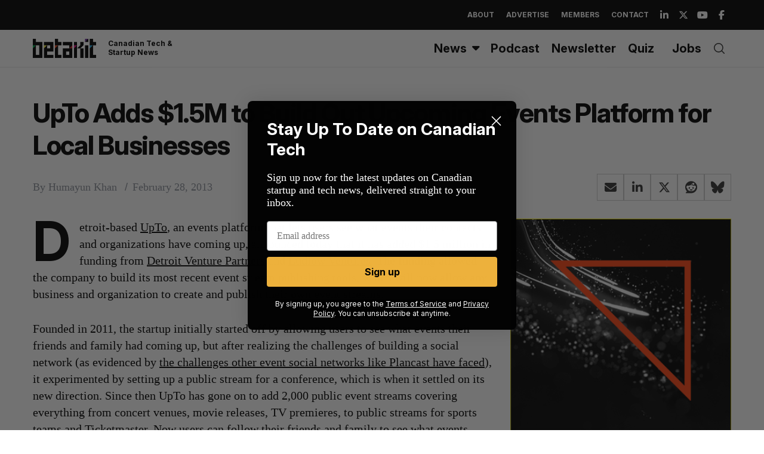

--- FILE ---
content_type: text/html; charset=utf-8
request_url: https://www.google.com/recaptcha/api2/aframe
body_size: 249
content:
<!DOCTYPE HTML><html><head><meta http-equiv="content-type" content="text/html; charset=UTF-8"></head><body><script nonce="yxejvmIPy6nZAjW6Vdht-g">/** Anti-fraud and anti-abuse applications only. See google.com/recaptcha */ try{var clients={'sodar':'https://pagead2.googlesyndication.com/pagead/sodar?'};window.addEventListener("message",function(a){try{if(a.source===window.parent){var b=JSON.parse(a.data);var c=clients[b['id']];if(c){var d=document.createElement('img');d.src=c+b['params']+'&rc='+(localStorage.getItem("rc::a")?sessionStorage.getItem("rc::b"):"");window.document.body.appendChild(d);sessionStorage.setItem("rc::e",parseInt(sessionStorage.getItem("rc::e")||0)+1);localStorage.setItem("rc::h",'1770024652689');}}}catch(b){}});window.parent.postMessage("_grecaptcha_ready", "*");}catch(b){}</script></body></html>

--- FILE ---
content_type: application/javascript
request_url: https://cdn.betakit.com/wp-content/themes/simplemag-child/js/lite-yt-embed.js?ver=1769079775
body_size: 2981
content:
/**
 * A lightweight youtube embed. Still should feel the same to the user, just MUCH faster to initialize and paint.
 *
 * Thx to these as the inspiration
 *   https://storage.googleapis.com/amp-vs-non-amp/youtube-lazy.html
 *   https://autoplay-youtube-player.glitch.me/
 *
 * Once built it, I also found these:
 *   https://github.com/ampproject/amphtml/blob/master/extensions/amp-youtube (👍👍)
 *   https://github.com/Daugilas/lazyYT
 *   https://github.com/vb/lazyframe
 */
class LiteYTEmbed extends HTMLElement {
    connectedCallback() {
        this.videoId = this.getAttribute('videoid');

        let playBtnEl = this.querySelector('.lty-playbtn');
        // A label for the button takes priority over a [playlabel] attribute on the custom-element
        this.playLabel = (playBtnEl && playBtnEl.textContent.trim()) || this.getAttribute('playlabel') || 'Play';

        /**
         * Lo, the youtube placeholder image!  (aka the thumbnail, poster image, etc)
         *
         * See https://github.com/paulirish/lite-youtube-embed/blob/master/youtube-thumbnail-urls.md
         *
         * TODO: Do the sddefault->hqdefault fallback
         *       - When doing this, apply referrerpolicy (https://github.com/ampproject/amphtml/pull/3940)
         * TODO: Consider using webp if supported, falling back to jpg
         */
        if (!this.style.backgroundImage) {
          this.style.backgroundImage = `url("https://i.ytimg.com/vi/${this.videoId}/sddefault.jpg")`;
        }

        // Set up play button, and its visually hidden label
        if (!playBtnEl) {
            playBtnEl = document.createElement('button');
            playBtnEl.type = 'button';
            playBtnEl.classList.add('lty-playbtn');
            this.append(playBtnEl);
        }
        if (!playBtnEl.textContent) {
            const playBtnLabelEl = document.createElement('span');
            playBtnLabelEl.className = 'lyt-visually-hidden';
            playBtnLabelEl.textContent = this.playLabel;
            playBtnEl.append(playBtnLabelEl);
        }
        playBtnEl.removeAttribute('href');

        // On hover (or tap), warm up the TCP connections we're (likely) about to use.
        this.addEventListener('pointerover', LiteYTEmbed.warmConnections, {once: true});

        // Once the user clicks, add the real iframe and drop our play button
        // TODO: In the future we could be like amp-youtube and silently swap in the iframe during idle time
        //   We'd want to only do this for in-viewport or near-viewport ones: https://github.com/ampproject/amphtml/pull/5003
        this.addEventListener('click', this.addIframe);

        // Chrome & Edge desktop have no problem with the basic YouTube Embed with ?autoplay=1
        // However Safari desktop and most/all mobile browsers do not successfully track the user gesture of clicking through the creation/loading of the iframe,
        // so they don't autoplay automatically. Instead we must load an additional 2 sequential JS files (1KB + 165KB) (un-br) for the YT Player API
        // TODO: Try loading the the YT API in parallel with our iframe and then attaching/playing it. #82
        this.needsYTApiForAutoplay = navigator.vendor.includes('Apple') || navigator.userAgent.includes('Mobi');
    }

    /**
     * Add a <link rel={preload | preconnect} ...> to the head
     */
    static addPrefetch(kind, url, as) {
        const linkEl = document.createElement('link');
        linkEl.rel = kind;
        linkEl.href = url;
        if (as) {
            linkEl.as = as;
        }
        document.head.append(linkEl);
    }

    /**
     * Begin pre-connecting to warm up the iframe load
     * Since the embed's network requests load within its iframe,
     *   preload/prefetch'ing them outside the iframe will only cause double-downloads.
     * So, the best we can do is warm up a few connections to origins that are in the critical path.
     *
     * Maybe `<link rel=preload as=document>` would work, but it's unsupported: http://crbug.com/593267
     * But TBH, I don't think it'll happen soon with Site Isolation and split caches adding serious complexity.
     */
    static warmConnections() {
        if (LiteYTEmbed.preconnected) return;

        // The iframe document and most of its subresources come right off youtube.com
        LiteYTEmbed.addPrefetch('preconnect', 'https://www.youtube-nocookie.com');
        // The botguard script is fetched off from google.com
        LiteYTEmbed.addPrefetch('preconnect', 'https://www.google.com');

        // Not certain if these ad related domains are in the critical path. Could verify with domain-specific throttling.
        LiteYTEmbed.addPrefetch('preconnect', 'https://googleads.g.doubleclick.net');
        LiteYTEmbed.addPrefetch('preconnect', 'https://static.doubleclick.net');

        LiteYTEmbed.preconnected = true;
    }

    fetchYTPlayerApi() {
        if (window.YT || (window.YT && window.YT.Player)) return;

        this.ytApiPromise = new Promise((res, rej) => {
            var el = document.createElement('script');
            el.src = 'https://www.youtube.com/iframe_api';
            el.async = true;
            el.onload = _ => {
                YT.ready(res);
            };
            el.onerror = rej;
            this.append(el);
        });
    }

    async addYTPlayerIframe(params) {
        this.fetchYTPlayerApi();
        await this.ytApiPromise;

        const videoPlaceholderEl = document.createElement('div')
        this.append(videoPlaceholderEl);

        const paramsObj = Object.fromEntries(params.entries());

        new YT.Player(videoPlaceholderEl, {
            width: '100%',
            videoId: this.videoId,
            playerVars: paramsObj,
            events: {
                'onReady': event => {
                    event.target.playVideo();
                }
            }
        });
    }

    async addIframe(){
        if (this.classList.contains('lyt-activated')) return;
        this.classList.add('lyt-activated');

        const params = new URLSearchParams(this.getAttribute('params') || []);
        params.append('autoplay', '1');
        params.append('playsinline', '1');

        if (this.needsYTApiForAutoplay) {
            return this.addYTPlayerIframe(params);
        }

        const iframeEl = document.createElement('iframe');
        iframeEl.width = 560;
        iframeEl.height = 315;
        // No encoding necessary as [title] is safe. https://cheatsheetseries.owasp.org/cheatsheets/Cross_Site_Scripting_Prevention_Cheat_Sheet.html#:~:text=Safe%20HTML%20Attributes%20include
        iframeEl.title = this.playLabel;
        iframeEl.allow = 'accelerometer; autoplay; encrypted-media; gyroscope; picture-in-picture';
        iframeEl.allowFullscreen = true;
        // AFAIK, the encoding here isn't necessary for XSS, but we'll do it only because this is a URL
        // https://stackoverflow.com/q/64959723/89484
        iframeEl.src = `https://www.youtube-nocookie.com/embed/${encodeURIComponent(this.videoId)}?${params.toString()}`;
        this.append(iframeEl);

        // Set focus for a11y
        iframeEl.focus();
    }
}
// Register custom element
customElements.define('lite-youtube', LiteYTEmbed);
